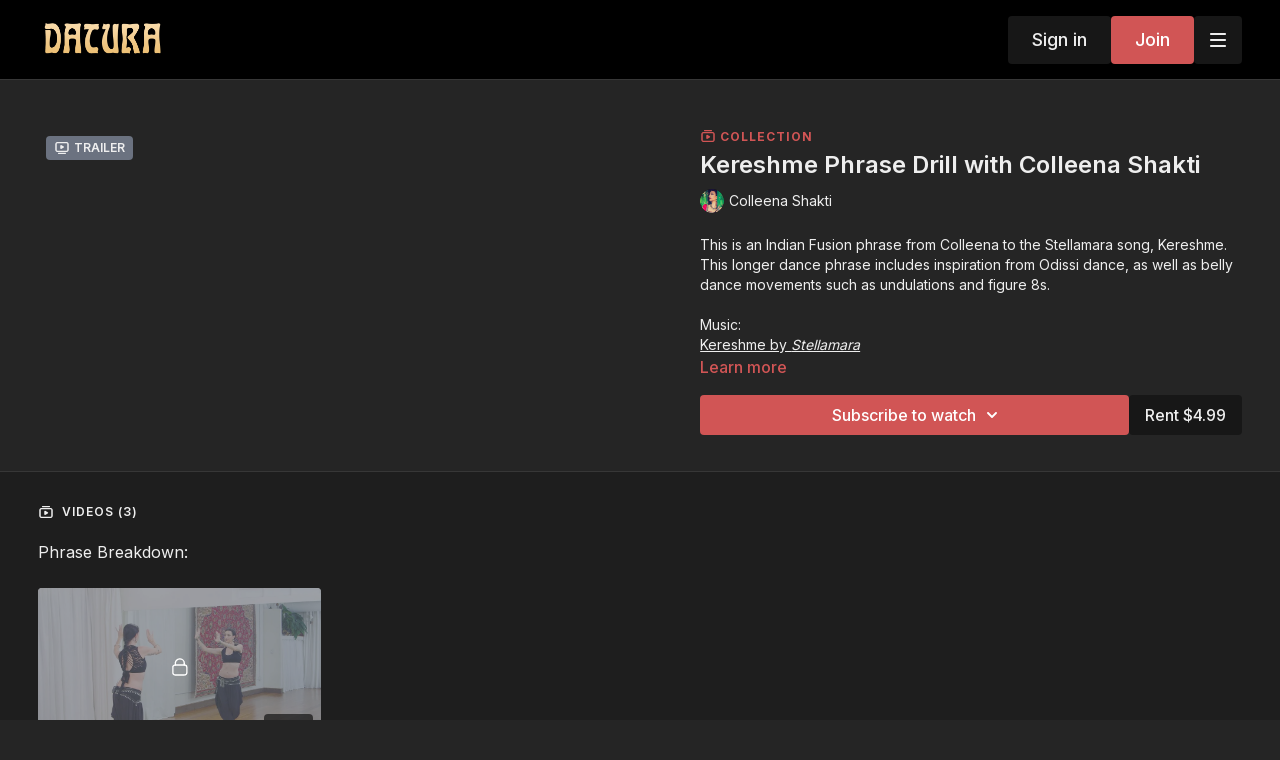

--- FILE ---
content_type: text/vnd.turbo-stream.html; charset=utf-8
request_url: https://daturaonline.com/programs/kereshme-phrase-drill-with-colleena-shakti.turbo_stream?playlist_position=sidebar&preview=false
body_size: -246
content:
<turbo-stream action="update" target="program_show"><template>
  <turbo-frame id="program_player">
      <turbo-frame id="program_collection_homepage" src="/programs/kereshme-phrase-drill-with-colleena-shakti/collection_homepage?playlist_position=sidebar&amp;preview=false">
</turbo-frame></turbo-frame></template></turbo-stream>

--- FILE ---
content_type: text/vnd.turbo-stream.html; charset=utf-8
request_url: https://daturaonline.com/programs/kereshme-phrase-drill-with-colleena-shakti/collection_homepage?playlist_position=sidebar&preview=false
body_size: 28848
content:
<turbo-stream action="update" target="program_collection_homepage"><template><div class="hidden"
     data-controller="integrations"
     data-integrations-facebook-pixel-enabled-value="true"
     data-integrations-google-tag-manager-enabled-value="false"
     data-integrations-google-analytics-enabled-value="true"
>
  <span class="hidden"
        data-integrations-target="gTag"
        data-event="ViewContent"
        data-payload-attributes='["content_name"]'
        data-payload-values='[&quot;Kereshme Phrase Drill with Colleena Shakti&quot;]'
  ></span>
  <span class="hidden"
        data-integrations-target="fbPx"
        data-event="ViewContent"
        data-payload-attributes='["content_name"]'
        data-payload-values='[&quot;Kereshme Phrase Drill with Colleena Shakti&quot;]'
  ></span>
</div>

<div class="collection pt-0 lg:pt-4">
    <div
      class='container hotwired'
      id="collection_cover"
      data-controller="program program-details-modal"
      data-program-id="697357"
    >
      
<ds-modal no-background="" size="small" with-close-icon id="more-details-modal" data-action="close->program-details-modal#closeDetailModal">
  <div class="bg-ds-default">
    <div class="p-6 pb-0 max-h-[calc(100vh-190px)] overflow-y-auto">
      <p class="text-ds-default text-ds-large-bold mb-4">Kereshme Phrase Drill with Colleena Shakti</p>
      <p class="text-ds-small-semi-bold-uppercase text-ds-muted mb-4">About</p>
      <div class="content-description text-ds-base-regular text-ds-default mb-6" data-program-details-modal-target="modalContent"></div>
      <div class="p-4 bg-ds-overlay flex flex-col gap-2 rounded overflow-x-auto">
        <div class="flex w-full gap-2">
          <div class="text-ds-small-medium text-ds-default w-[100px]">Released</div>
          <div class="text-ds-small-regular text-ds-default">October 2020</div>
        </div>
          <div class="flex w-full gap-2">
              <div class="text-ds-small-medium text-ds-default w-[100px] shrink-0">Categories</div>
            <div class="flex flex-col w-full">
                <div class="flex">
                  <a
                    class="shrink-0 text-primary text-ds-small-medium inline-block mr-1"
                    target="_blank"
                    href="/categories/fusion"
                    data-turbo-frame="_top"
                  >
                    Fusion
                  </a>
                  <span class="shrink-0 inline-block text-ds-small-regular text-ds-muted">
                    (2151 videos)
                  </span>
                </div>
            </div>
          </div>
      </div>
    </div>
    <div class="text-right p-6 pt-2">
      <ds-button variant="primary" onclick="document.getElementById('more-details-modal').close()">Close</ds-button>
    </div>
  </div>
</ds-modal>

<div class="flex flex-col lg:flex-row gap-x-12 mb-6 lg:mb-0">
    <div class="h-full w-full lg:w-[55%] relative">
        <div data-test="trailer-video">
          <ds-badge color="gray" class="absolute left-2 top-2 z-[2]"><ds-icon name='video-player' class="mr-1"></ds-icon> Trailer</ds-badge>
          
<script
  type="module"
  crossorigin
  src="https://cdn.jsdelivr.net/npm/@uscreentv/video-player@1.4.0/+esm"
></script>


<video-player
  dir="lrt"
  idle-timeout="5000"
  data-test="player"
  data-id="697280"
  data-controller="program-video scrat-analytics "
  data-program-video-timeline-preview-sections-value="[]"
  data-program-video-timeline-preview-storyboard-url-value=""
  storage-key="uscreen:video"
  class=""
  mux-data="{&quot;env_key&quot;:&quot;c43v645rpolt89529v2pesifn&quot;,&quot;viewer_user_id&quot;:null,&quot;video_title&quot;:&quot;CS  KereshmePhrase Drill Pre.mp4&quot;,&quot;video_id&quot;:697280}"
  data-program-video-stats-value="{&quot;store_id&quot;:14437,&quot;video_id&quot;:-697280,&quot;content_id&quot;:697280,&quot;content_title&quot;:&quot;Kereshme Phrase Drill with Colleena Shakti&quot;,&quot;content_type&quot;:&quot;video&quot;,&quot;chapter_id&quot;:697280,&quot;user_id&quot;:null,&quot;author_id&quot;:[],&quot;author_title&quot;:null,&quot;environment_id&quot;:&quot;production&quot;}"
  data-program-video-content-type-value="video"
  data-program-video-next-video-id-value="0"
  data-program-video-challenge-watched-video-url-value=""
  data-program-video-streak-watch-threshold-value="10"
  data-program-video-streak-enabled-value=""
  data-program-video-streak-path-value="/streak/continue"
  data-program-video-user-is-logged-in-value="false"
  data-scrat-analytics-category-param="player"
  data-scrat-analytics-event-param="control_seekbar_seek"
  data-action=""
>
  <video
    slot="video"
    crossorigin="anonymous"
    playsinline
    data-program-video-target="video"
    poster="https://alpha.uscreencdn.com/video_thumbnails/K9L5mG_mqLyoWQ.jpg?key1=u6FXn0UROWzN3t8qnnMJbm3D93GGQ6GqX5GaWrU63u+BGGnhFYfAOquFG9xhVaTx&amp;key2=90080f2084e8bdbb5ec49c34510ece3c"
  >
    <source
      src="https://stream.mux.com/SUEMP3o013LmxCWarIVNzptPQXvp3vGGP.m3u8"
      type="application/x-mpegURL"
    />
  </video>
  <video-chromecast
    slot="chromecast"
      receiver-application-id="3EE5C317"
  ></video-chromecast>
  <video-condition query="played==false">
    <video-play-button
      data-action="click->program-video#clickPlayButtonScreen"
      without-tooltip
      data-test="big-play-button"
      slot="true"
      class="
        absolute top-1/2 left-1/2 -translate-x-1/2 -translate-y-1/2
        bg-primary rounded-full [--video-player-button-color:var(--contrast-to-primary-color)]
        [--size:4.5rem] part-[button]:p-3 shadow hover:scale-105
      "
    ></video-play-button>
  </video-condition>
  <video-controls>
      <video-timeline
        segments=""
        data-program-video-target="timeline"
      >
        <video-timer format="past"></video-timer>
      </video-timeline>

    <video-play-button data-test="play-button" data-action="click->program-video#clickPlayButton">
      <span slot="tooltip:play">Play</span>
      <span slot="tooltip:pause">Pause</span>
    </video-play-button>

      <video-backward-button
        data-scrat-analytics-category-param="player"
        data-scrat-analytics-event-param="control_fast_forward_click"
        data-action=""
      >
        <span slot="tooltip">Backward</span>
      </video-backward-button>
      <video-forward-button
        data-scrat-analytics-category-param="player"
        data-scrat-analytics-event-param="control_fast_forward_click"
        data-action=""
      >
        <span slot="tooltip">Forward</span>
      </video-forward-button>

    <video-volume-button>
      <span slot="tooltip:unmute">Unmute</span>
      <span slot="tooltip:mute">Mute</span>
    </video-volume-button>

    <video-volume-control></video-volume-control>


    <div class="ms-auto"></div>

    <video-subtitles-button>
      <span slot="tooltip">Subtitles</span>
    </video-subtitles-button>

    <video-settings-button
      
      translation="{&quot;back&quot;:&quot;Back&quot;,&quot;shortcuts&quot;:&quot;Keyboard Shortcuts&quot;,&quot;quality&quot;:&quot;Quality&quot;,&quot;rate&quot;:&quot;Playback Settings&quot;,&quot;rewind&quot;:&quot;Rewind&quot;,&quot;volume&quot;:&quot;Change Volume&quot;,&quot;mute&quot;:&quot;Mute&quot;,&quot;toggle-play&quot;:&quot;Play / Pause&quot;,&quot;enter-fullscreen&quot;:&quot;Enter fullscreen&quot;,&quot;exit-fullscreen&quot;:&quot;Exit fullscreen&quot;}"
    >
      <span slot="tooltip">Settings</span>
    </video-settings-button>

    <video-airplay-button>
      <span slot="tooltip:disabled">Airplay</span>
      <span slot="tooltip:enabled">Airplay</span>
    </video-airplay-button>

    <video-pip-button>
      <span slot="tooltip:disabled">Picture in Picture</span>
      <span slot="tooltip:enabled">Picture in Picture</span>
    </video-pip-button>

    <video-chromecast-button>
      <span slot="tooltip:disabled">Chromecast</span>
      <span slot="tooltip:enabled">Chromecast</span>
    </video-chromecast-button>

    <video-fullscreen-button>
      <span slot="tooltip:disabled">Enter fullscreen</span>
      <span slot="tooltip:enabled">Exit fullscreen</span>
    </video-fullscreen-button>
  </video-controls>
  <video-cues></video-cues>
</video-player>

        </div>
    </div>
  <div id="program_about" class="w-full lg:w-[45%] lg:mb-5">
      <p class="text-primary text-ds-tiny-bold-uppercase mb-1 mt-4 lg:mt-0">
        <ds-icon class="inline-block align-sub" size="16px" name='playlist'></ds-icon> Collection
      </p>
      <h1 class="text-ds-title-2-semi-bold mt-2 lg:mt-0">
        Kereshme Phrase Drill with Colleena Shakti
      </h1>
      <div class="mt-2">
        <span class="inline-block">
            <ds-avatar
              style="--ds-avatar-size: 1.5rem;"
              class="inline-block "
              size="xxxs"
              url="https://alpha.uscreencdn.com/images/author/23925/small_small_ofiKW8Z5RRSoKEg7wc59_Colleena_20bio.jpg"
              text="Colleena Shakti">
            </ds-avatar>
        </span>
        <span class="inline-block align-super text-ds-default text-ds-small-regular">
          Colleena Shakti
        </span>
      </div>
    <div class="mt-4 text-ds-small-regular">
      <div aria-expanded=true class="content-description line-clamp-3 max-h-[60px] xl:line-clamp-[7] xl:max-h-[140px] xl:aria-expanded:line-clamp-[11] xl:aria-expanded:max-h-[220px]" data-program-details-modal-target="description">
        <p>This is an Indian Fusion phrase from Colleena to the Stellamara song, Kereshme. This longer dance phrase includes inspiration from Odissi dance, as well as belly dance movements such as undulations and figure 8s.</p><p><br></p><p>Music:</p><ol><li><a href="https://stellamaramusic.bandcamp.com/track/kereshme" target="_blank"><u>Kereshme by </u><em><u>Stellamara</u></em></a></li></ol>
      </div>
      <ds-button variant="text" data-action="click->program-details-modal#openDetailModal" class="cursor-pointer">Learn more</ds-button>
    </div>
    <div class="mt-4 flex flex-col sm:flex-row gap-2 ">
            <ds-dropdown data-test="subscriptions-list" float="center" sm="float:left" class="w-full">
              <ds-button class="w-full" slot="control" variant="primary">
                  Subscribe to watch
                <ds-icon slot="after" name="chevron-down"></ds-icon>
              </ds-button>
              <div
                slot="content"
                class="p-6 pt-4 w-screen max-w-screen-md sm:max-w-lg box-border sm:w-auto"
              >
                <p class="text-ds-small-regular mb-4">Select a membership:</p>
                  <a
                    href="/checkout/new?o=36502"
                    data-turbo-frame="_top"
                    class="mb-4 last:mb-0 rounded w-full border border-solid border-ds-default flex hover:opacity-70 transition-opacity"
                  >
                      <div class="h-[4rem] sm:h-[7rem] max-w-[112px] w-full sm:max-w-[192px] flex shrink-0">
                        <img class="h-full max-w-full max-h-full rounded-l mr-auto" src="https://alpha.uscreencdn.com/images/offer/36502/1.1631173994.png">
                      </div>
                    <div class="py-1 px-2 sm:px-3 sm:py-3 flex flex-col items-start justify-center w-full">
                      <p class="text-ds-tiny-bold-uppercase text-primary">
                        Monthly
                      </p>
                      <p class="!hidden sm:!block text-ds-tiny-regular mb-1 max-x-[2rem] overflow-hidden">
                        30 Day Recurring Datura Subscription
                      </p>
                        <span class="text-ds-base-semi-bold">
                          USD $25.00/month
                        </span>
                    </div>
                  </a>
                  <a
                    href="/checkout/new?o=36507"
                    data-turbo-frame="_top"
                    class="mb-4 last:mb-0 rounded w-full border border-solid border-ds-default flex hover:opacity-70 transition-opacity"
                  >
                      <div class="h-[4rem] sm:h-[7rem] max-w-[112px] w-full sm:max-w-[192px] flex shrink-0">
                        <img class="h-full max-w-full max-h-full rounded-l mr-auto" src="https://alpha.uscreencdn.com/images/offer/36507/2.1631174017.png">
                      </div>
                    <div class="py-1 px-2 sm:px-3 sm:py-3 flex flex-col items-start justify-center w-full">
                      <p class="text-ds-tiny-bold-uppercase text-primary">
                        Annually
                      </p>
                      <p class="!hidden sm:!block text-ds-tiny-regular mb-1 max-x-[2rem] overflow-hidden">
                        1 Year Recurring Datura Subscription
                      </p>
                        <span class="text-ds-base-semi-bold">
                          USD $260.00/year
                        </span>
                    </div>
                  </a>
              </div>
            </ds-dropdown>
          <ds-button class="shrink-0" href="/checkout/new?o=rp697357" variant="regular" data-turbo-frame="_top">
            Rent $4.99</ds-button>
    </div>
  </div>
</div>

    </div>

  <div class="collection-videos relative bg-ds-inset border-y border-ds-default mt-4" id="program_playlist">
    <div class="container">
      <div
        class="py-8"
        data-area="playlist"
        data-controller="playlist-modal"
        data-playlist-modal-root-url-value="https://daturaonline.com"
      >
          <ds-modal
            id="free-video-modal"
            size="large"
            with-close-icon
            close-icon-in-backdrop
            no-background
            
            data-action="close->playlist-modal#stopVideo"
            data-playlist-modal-target="modal"
          >
            <div data-controller="integrations"
                 data-integrations-facebook-pixel-enabled-value="true"
                 data-integrations-google-tag-manager-enabled-value="false"
                 data-integrations-google-analytics-enabled-value="true"
                 class="bg-ds-subtle"
            >
              <turbo-frame id="free_program"></turbo-frame>            </div>
          </ds-modal>

        <div class="flex items-center justify-between mb-5">
          <p class="collection-videos-counter text-ds-tiny-semi-bold-uppercase" data-area="counter">
            <ds-icon size="16px" class="pr-1 inline-block align-bottom" name='playlist'></ds-icon>
            Videos (3)
          </p>
        </div>
          <div class="playlist-divider mt-4 mb-3 md:hidden col-span-full" data-area="playlist-divider">
            Phrase Breakdown:
          </div>
            <ds-swiper
              initial-slide="0"
              class="md:hidden"
              md="disabled:true"
              overflow-visible
              options="{&quot;slidesPerView&quot;:2.3,&quot;spaceBetween&quot;:8}"
            >
                <swiper-slide>
                    <div class="content-item block pointer-events-none swiper-slide" data-cid="1330250">
    <div class="content-item-video relative">
      <div aria-hidden="true" style="padding-bottom: 56%;"></div>
      <img alt="Kereshme Phrase Drill Breakdown with Colleena Shakti" class="rounded absolute object-cover h-full w-full top-0 left-0" style="opacity: 1;" srcset="https://alpha.uscreencdn.com/images/programs/697286/horizontal/thumbnail.jpg?auto=webp&amp;width=350 350w, https://alpha.uscreencdn.com/images/programs/697286/horizontal/thumbnail.jpg?auto=webp&amp;width=700 700w, https://alpha.uscreencdn.com/images/programs/697286/horizontal/thumbnail.jpg?auto=webp&amp;width=1050 1050w" loading="lazy" decoding="async" src="https://alpha.uscreencdn.com/images/programs/697286/horizontal/thumbnail.jpg" />
      <div class="badge flex justify-center items-center text-white content-card-badge">
        <span class="badge-item">26:27</span>
      </div>
      <div class="absolute flex items-center justify-center inset-0 bg-transparent-light text-white rounded" data-test="lock-icon">
        <svg xmlns="http://www.w3.org/2000/svg" viewBox="0 0 18 20" data-area="lock-icon" height="18" width="20"><g fill="none" fill-rule="evenodd" stroke="currentColor" stroke-linecap="round" stroke-linejoin="round" stroke-width="1.5"><path d="M13.927 18.872H3.634C2.18 18.872 1 17.727 1 16.312V10.35c0-1.413 1.18-2.56 2.634-2.56h10.293c1.455 0 2.634 1.147 2.634 2.56v5.964c0 1.414-1.179 2.56-2.634 2.56z"></path><path d="M3.81 7.79V5.83C3.81 3.162 6.035 1 8.78 1c2.746 0 4.97 2.162 4.97 4.829V7.79"></path></g></svg>

      </div>
    </div>
    <p class="content-item-title mt-2 text-ds-base-regular truncate" title="Kereshme Phrase Drill Breakdown with Colleena Shakti">Kereshme Phrase Drill Breakdown with Colleena Shakti</p>
    <p class="content-item-description text-ds-muted text-ds-small-regular line-clamp-2 h-10">This is a break down from Colleena of the Kereshme Phrase Drill.</p>
  </div>

                </swiper-slide>
            </ds-swiper>
          <div class="playlist-divider mt-4 mb-3 md:hidden col-span-full" data-area="playlist-divider">
            Phrase Run Through:
          </div>
            <ds-swiper
              initial-slide="0"
              class="md:hidden"
              md="disabled:true"
              overflow-visible
              options="{&quot;slidesPerView&quot;:2.3,&quot;spaceBetween&quot;:8}"
            >
                <swiper-slide>
                    <div class="content-item block pointer-events-none swiper-slide" data-cid="1330252">
    <div class="content-item-video relative">
      <div aria-hidden="true" style="padding-bottom: 56%;"></div>
      <img alt="Kereshme Phrase Run Through" class="rounded absolute object-cover h-full w-full top-0 left-0" style="opacity: 1;" srcset="https://alpha.uscreencdn.com/images/programs/697287/horizontal/thumbnail.jpg?auto=webp&amp;width=350 350w, https://alpha.uscreencdn.com/images/programs/697287/horizontal/thumbnail.jpg?auto=webp&amp;width=700 700w, https://alpha.uscreencdn.com/images/programs/697287/horizontal/thumbnail.jpg?auto=webp&amp;width=1050 1050w" loading="lazy" decoding="async" src="https://alpha.uscreencdn.com/images/programs/697287/horizontal/thumbnail.jpg" />
      <div class="badge flex justify-center items-center text-white content-card-badge">
        <span class="badge-item">02:08</span>
      </div>
      <div class="absolute flex items-center justify-center inset-0 bg-transparent-light text-white rounded" data-test="lock-icon">
        <svg xmlns="http://www.w3.org/2000/svg" viewBox="0 0 18 20" data-area="lock-icon" height="18" width="20"><g fill="none" fill-rule="evenodd" stroke="currentColor" stroke-linecap="round" stroke-linejoin="round" stroke-width="1.5"><path d="M13.927 18.872H3.634C2.18 18.872 1 17.727 1 16.312V10.35c0-1.413 1.18-2.56 2.634-2.56h10.293c1.455 0 2.634 1.147 2.634 2.56v5.964c0 1.414-1.179 2.56-2.634 2.56z"></path><path d="M3.81 7.79V5.83C3.81 3.162 6.035 1 8.78 1c2.746 0 4.97 2.162 4.97 4.829V7.79"></path></g></svg>

      </div>
    </div>
    <p class="content-item-title mt-2 text-ds-base-regular truncate" title="Kereshme Phrase Run Through">Kereshme Phrase Run Through</p>
    <p class="content-item-description text-ds-muted text-ds-small-regular line-clamp-2 h-10">This is a run through of the Kereshme Phrase with Colleena Shakti.</p>
  </div>

                </swiper-slide>
            </ds-swiper>
          <div class="playlist-divider mt-4 mb-3 md:hidden col-span-full" data-area="playlist-divider">
            Phrase with Music:
          </div>
            <ds-swiper
              initial-slide="0"
              class="md:hidden"
              md="disabled:true"
              overflow-visible
              options="{&quot;slidesPerView&quot;:2.3,&quot;spaceBetween&quot;:8}"
            >
                <swiper-slide>
                    <div class="content-item block pointer-events-none swiper-slide" data-cid="1330254">
    <div class="content-item-video relative">
      <div aria-hidden="true" style="padding-bottom: 56%;"></div>
      <img alt="Kereshme Phrase with Music" class="rounded absolute object-cover h-full w-full top-0 left-0" style="opacity: 1;" srcset="https://alpha.uscreencdn.com/images/programs/697289/horizontal/thumbnail.jpg?auto=webp&amp;width=350 350w, https://alpha.uscreencdn.com/images/programs/697289/horizontal/thumbnail.jpg?auto=webp&amp;width=700 700w, https://alpha.uscreencdn.com/images/programs/697289/horizontal/thumbnail.jpg?auto=webp&amp;width=1050 1050w" loading="lazy" decoding="async" src="https://alpha.uscreencdn.com/images/programs/697289/horizontal/thumbnail.jpg" />
      <div class="badge flex justify-center items-center text-white content-card-badge">
        <span class="badge-item">04:18</span>
      </div>
      <div class="absolute flex items-center justify-center inset-0 bg-transparent-light text-white rounded" data-test="lock-icon">
        <svg xmlns="http://www.w3.org/2000/svg" viewBox="0 0 18 20" data-area="lock-icon" height="18" width="20"><g fill="none" fill-rule="evenodd" stroke="currentColor" stroke-linecap="round" stroke-linejoin="round" stroke-width="1.5"><path d="M13.927 18.872H3.634C2.18 18.872 1 17.727 1 16.312V10.35c0-1.413 1.18-2.56 2.634-2.56h10.293c1.455 0 2.634 1.147 2.634 2.56v5.964c0 1.414-1.179 2.56-2.634 2.56z"></path><path d="M3.81 7.79V5.83C3.81 3.162 6.035 1 8.78 1c2.746 0 4.97 2.162 4.97 4.829V7.79"></path></g></svg>

      </div>
    </div>
    <p class="content-item-title mt-2 text-ds-base-regular truncate" title="Kereshme Phrase with Music">Kereshme Phrase with Music</p>
    <p class="content-item-description text-ds-muted text-ds-small-regular line-clamp-2 h-10">Try the Kereshme Phrase with music! This is an intermediate Indian Fusion Phrase from Colleena Shakti.</p>
  </div>

                </swiper-slide>
            </ds-swiper>
        <ds-show-more
          style="--ds-show-more-fade-color: transparent;"
          content-not-clickable
          class="!hidden md:!block"
          float="center"
          disabled="true"
          once
          max-height="550"
          md="disabled:false"
          lg="max-height:900"
        >
          <ds-button slot="button" class="collection-videos-button mt-6">Show all videos</ds-button>
          <div slot="content" class="grid grid-cols-2 md:grid-cols-3 lg:grid-cols-4 gap-6" data-area="chapters">
                <div class="playlist-divider col-span-full" data-area="playlist-divider">
    Phrase Breakdown:
  </div>

                <div class="content-item block pointer-events-none" data-cid="1330250">
    <div class="content-item-video relative">
      <div aria-hidden="true" style="padding-bottom: 56%;"></div>
      <img alt="Kereshme Phrase Drill Breakdown with Colleena Shakti" class="rounded absolute object-cover h-full w-full top-0 left-0" style="opacity: 1;" srcset="https://alpha.uscreencdn.com/images/programs/697286/horizontal/thumbnail.jpg?auto=webp&amp;width=350 350w, https://alpha.uscreencdn.com/images/programs/697286/horizontal/thumbnail.jpg?auto=webp&amp;width=700 700w, https://alpha.uscreencdn.com/images/programs/697286/horizontal/thumbnail.jpg?auto=webp&amp;width=1050 1050w" loading="lazy" decoding="async" src="https://alpha.uscreencdn.com/images/programs/697286/horizontal/thumbnail.jpg" />
      <div class="badge flex justify-center items-center text-white content-card-badge">
        <span class="badge-item">26:27</span>
      </div>
      <div class="absolute flex items-center justify-center inset-0 bg-transparent-light text-white rounded" data-test="lock-icon">
        <svg xmlns="http://www.w3.org/2000/svg" viewBox="0 0 18 20" data-area="lock-icon" height="18" width="20"><g fill="none" fill-rule="evenodd" stroke="currentColor" stroke-linecap="round" stroke-linejoin="round" stroke-width="1.5"><path d="M13.927 18.872H3.634C2.18 18.872 1 17.727 1 16.312V10.35c0-1.413 1.18-2.56 2.634-2.56h10.293c1.455 0 2.634 1.147 2.634 2.56v5.964c0 1.414-1.179 2.56-2.634 2.56z"></path><path d="M3.81 7.79V5.83C3.81 3.162 6.035 1 8.78 1c2.746 0 4.97 2.162 4.97 4.829V7.79"></path></g></svg>

      </div>
    </div>
    <p class="content-item-title mt-2 text-ds-base-regular truncate" title="Kereshme Phrase Drill Breakdown with Colleena Shakti">Kereshme Phrase Drill Breakdown with Colleena Shakti</p>
    <p class="content-item-description text-ds-muted text-ds-small-regular line-clamp-2 max-h-10">This is a break down from Colleena of the Kereshme Phrase Drill.</p>
  </div>

                <div class="playlist-divider col-span-full" data-area="playlist-divider">
    Phrase Run Through:
  </div>

                <div class="content-item block pointer-events-none" data-cid="1330252">
    <div class="content-item-video relative">
      <div aria-hidden="true" style="padding-bottom: 56%;"></div>
      <img alt="Kereshme Phrase Run Through" class="rounded absolute object-cover h-full w-full top-0 left-0" style="opacity: 1;" srcset="https://alpha.uscreencdn.com/images/programs/697287/horizontal/thumbnail.jpg?auto=webp&amp;width=350 350w, https://alpha.uscreencdn.com/images/programs/697287/horizontal/thumbnail.jpg?auto=webp&amp;width=700 700w, https://alpha.uscreencdn.com/images/programs/697287/horizontal/thumbnail.jpg?auto=webp&amp;width=1050 1050w" loading="lazy" decoding="async" src="https://alpha.uscreencdn.com/images/programs/697287/horizontal/thumbnail.jpg" />
      <div class="badge flex justify-center items-center text-white content-card-badge">
        <span class="badge-item">02:08</span>
      </div>
      <div class="absolute flex items-center justify-center inset-0 bg-transparent-light text-white rounded" data-test="lock-icon">
        <svg xmlns="http://www.w3.org/2000/svg" viewBox="0 0 18 20" data-area="lock-icon" height="18" width="20"><g fill="none" fill-rule="evenodd" stroke="currentColor" stroke-linecap="round" stroke-linejoin="round" stroke-width="1.5"><path d="M13.927 18.872H3.634C2.18 18.872 1 17.727 1 16.312V10.35c0-1.413 1.18-2.56 2.634-2.56h10.293c1.455 0 2.634 1.147 2.634 2.56v5.964c0 1.414-1.179 2.56-2.634 2.56z"></path><path d="M3.81 7.79V5.83C3.81 3.162 6.035 1 8.78 1c2.746 0 4.97 2.162 4.97 4.829V7.79"></path></g></svg>

      </div>
    </div>
    <p class="content-item-title mt-2 text-ds-base-regular truncate" title="Kereshme Phrase Run Through">Kereshme Phrase Run Through</p>
    <p class="content-item-description text-ds-muted text-ds-small-regular line-clamp-2 max-h-10">This is a run through of the Kereshme Phrase with Colleena Shakti.</p>
  </div>

                <div class="playlist-divider col-span-full" data-area="playlist-divider">
    Phrase with Music:
  </div>

                <div class="content-item block pointer-events-none" data-cid="1330254">
    <div class="content-item-video relative">
      <div aria-hidden="true" style="padding-bottom: 56%;"></div>
      <img alt="Kereshme Phrase with Music" class="rounded absolute object-cover h-full w-full top-0 left-0" style="opacity: 1;" srcset="https://alpha.uscreencdn.com/images/programs/697289/horizontal/thumbnail.jpg?auto=webp&amp;width=350 350w, https://alpha.uscreencdn.com/images/programs/697289/horizontal/thumbnail.jpg?auto=webp&amp;width=700 700w, https://alpha.uscreencdn.com/images/programs/697289/horizontal/thumbnail.jpg?auto=webp&amp;width=1050 1050w" loading="lazy" decoding="async" src="https://alpha.uscreencdn.com/images/programs/697289/horizontal/thumbnail.jpg" />
      <div class="badge flex justify-center items-center text-white content-card-badge">
        <span class="badge-item">04:18</span>
      </div>
      <div class="absolute flex items-center justify-center inset-0 bg-transparent-light text-white rounded" data-test="lock-icon">
        <svg xmlns="http://www.w3.org/2000/svg" viewBox="0 0 18 20" data-area="lock-icon" height="18" width="20"><g fill="none" fill-rule="evenodd" stroke="currentColor" stroke-linecap="round" stroke-linejoin="round" stroke-width="1.5"><path d="M13.927 18.872H3.634C2.18 18.872 1 17.727 1 16.312V10.35c0-1.413 1.18-2.56 2.634-2.56h10.293c1.455 0 2.634 1.147 2.634 2.56v5.964c0 1.414-1.179 2.56-2.634 2.56z"></path><path d="M3.81 7.79V5.83C3.81 3.162 6.035 1 8.78 1c2.746 0 4.97 2.162 4.97 4.829V7.79"></path></g></svg>

      </div>
    </div>
    <p class="content-item-title mt-2 text-ds-base-regular truncate" title="Kereshme Phrase with Music">Kereshme Phrase with Music</p>
    <p class="content-item-description text-ds-muted text-ds-small-regular line-clamp-2 max-h-10">Try the Kereshme Phrase with music! This is an intermediate Indian Fusion Phrase from Colleena Shakti.</p>
  </div>

          </div>
        </ds-show-more>
      </div>
    </div>
  </div>

    <div class="collection-comments container">
      <div class="py-4 lg:py-8" id="comments_section_wrapper">
          <turbo-frame data-program-tabs-target="commentsContainer" class="community-page" id="program_comments" target="_top">
  <h3 class="comments-title font-medium text-xl">
    Comments on collection
    (<turbo-frame id="collection_697357_comments_count">4</turbo-frame>)
  </h3>
    <p class="pt-4">
        <a class="text-primary capitalize font-medium" href="/sign_in">sign in</a> to view the conversation
    </p>
</turbo-frame>
      </div>
    </div>
</div>
</template></turbo-stream>